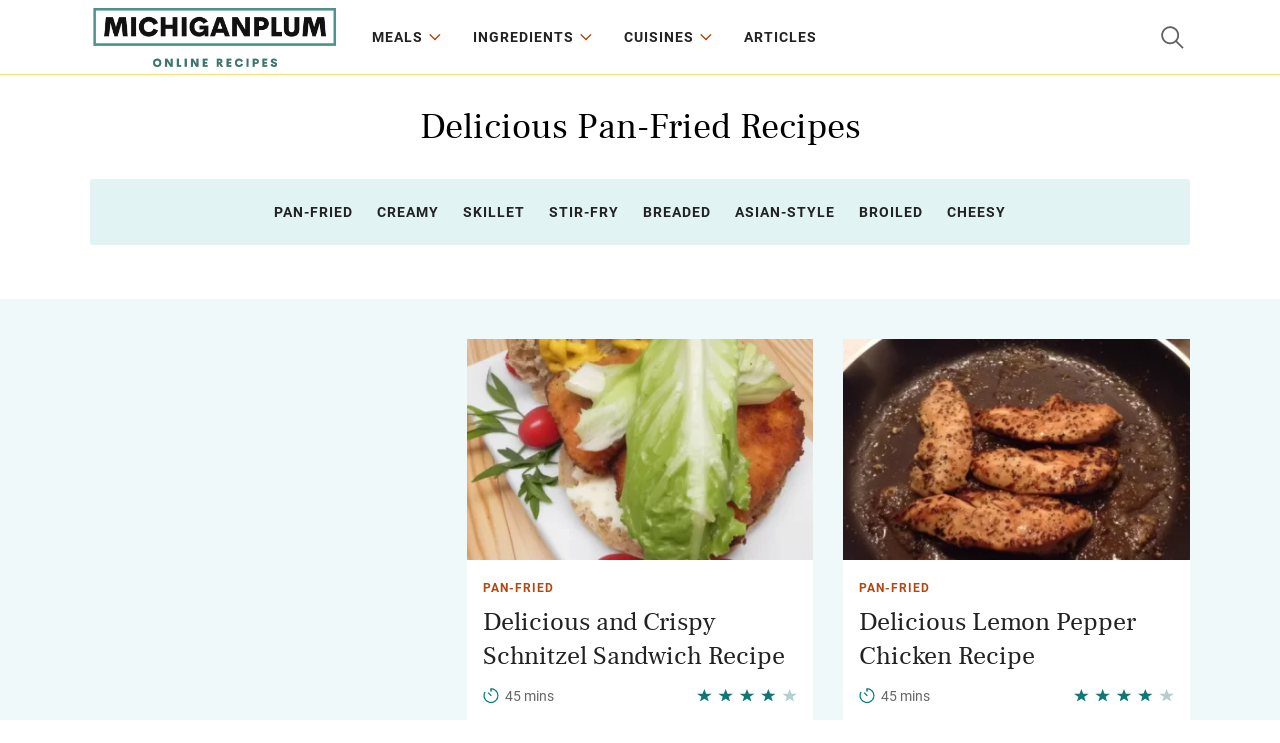

--- FILE ---
content_type: text/html; charset=UTF-8
request_url: https://michiganplum.org/categories/pan-fried
body_size: 5136
content:
<!DOCTYPE html>
<html lang="en">
<head>
    <meta charset="utf-8">
    <meta http-equiv="X-UA-Compatible" content="IE=edge">
    <meta name="viewport" content="width=device-width, initial-scale=1">
    <link rel="icon" type="image/x-icon" href="/favicon.ico"/>
    <title>Pan-Fried Recipes</title>
    <meta name="description" content="Cooking a delicious pan-fried dish is easy and fun! Check out our collection of flavorful recipes!">
            <link rel="canonical" href="https://michiganplum.org/categories/pan-fried">
        <link href="/css/style.css?id=fa0baf6e71587c7c83691c3abb2d5c3e" rel="stylesheet">
            <script async src="https://pagead2.googlesyndication.com/pagead/js/adsbygoogle.js?client=ca-pub-2706867154044666"
        crossorigin="anonymous"></script>
    
    <!-- Taboola Pixel Code -->
    <script type='text/javascript'>
        window._tfa = window._tfa || [];
        window._tfa.push({notify: 'event', name: 'page_view', id: 1696628});
        !function (t, f, a, x) {
            if (!document.getElementById(x)) {
                t.async = 1;t.src = a;t.id=x;f.parentNode.insertBefore(t, f);
            }
        }(document.createElement('script'),
            document.getElementsByTagName('script')[0],
            '//cdn.taboola.com/libtrc/unip/1696628/tfa.js',
            'tb_tfa_script');
    </script>
    <!-- End of Taboola Pixel Code -->

    <!-- BEGIN SHAREAHOLIC CODE -->
    <link rel="preload" href="https://cdn.shareaholic.net/assets/pub/shareaholic.js" as="script"/>
    <meta name="shareaholic:site_id" content="dd3c877c2b72a082ccb6ea891cef94a0"/>
    <script data-cfasync="false" async src="https://cdn.shareaholic.net/assets/pub/shareaholic.js"></script>
    <!-- END SHAREAHOLIC CODE -->

    <!-- Google tag (gtag.js) -->
    <script async src="https://www.googletagmanager.com/gtag/js?id=G-J88NX95EZK"></script>
    <script>
        window.dataLayer = window.dataLayer || [];

        function gtag() {
            dataLayer.push(arguments);
        }

        gtag('js', new Date());

        gtag('config', 'G-J88NX95EZK');
    </script>
</head>

<body>

<div class="wrapper">

    <header class="header">
    <div class="header__container container">
        <div class="header__toggle">
            <button class="nav-open" id="menuOpen"></button>
        </div>
        <div class="header__logo">
            <a href="https://michiganplum.org" class="header__logo-link">
                <img src="/img/logo.svg" width="250" height="69" alt="MichiganPlum recipes">
            </a>
        </div>
        <div class="header__nav">
            <div class="header__nav-close">
                <button class="nav-close" id="menuClose"></button>
            </div>
            <nav class="header__nav-menu">
                <ul class="menu">
                    <li class="menu__item menu__item_sub menu__item_dropdown">
                        <a href="#" class="menu__link">Meals</a>
                        <span class="menu__toggle"></span>
                        <span class="menu__back">Meals</span>
                        <ul class="menu__sub">
                            <li class="menu__sub-item"><a href="/categories/breakfast-and-brunch" class="menu__sub-link">Breakfast & Brunch</a></li>
                            <li class="menu__sub-item"><a href="/categories/everyday-cooking" class="menu__sub-link">Everyday Cooking</a></li>
                            <li class="menu__sub-item"><a href="/categories/main-dish" class="menu__sub-link">Main Dish</a></li>
                            <li class="menu__sub-item"><a href="/categories/side-dish" class="menu__sub-link">Side Dish</a></li>
                            <li class="menu__sub-item"><a href="/categories/appetizers-and-snacks" class="menu__sub-link">Appetizers & Snacks</a></li>
                            <li class="menu__sub-item"><a href="/categories/salad" class="menu__sub-link">Salads</a></li>
                            <li class="menu__sub-item"><a href="/categories/soups-stews-and-chili" class="menu__sub-link">Soups</a></li>
                            <li class="menu__sub-item"><a href="/categories/pasta-and-noodle" class="menu__sub-link">Pasta and Noodle</a></li>
                            <li class="menu__sub-item"><a href="/categories/bread" class="menu__sub-link">Bread</a></li>
                            <li class="menu__sub-item"><a href="/categories/drinks" class="menu__sub-link">Drinks</a></li>
                            <li class="menu__sub-item"><a href="/categories/dessert" class="menu__sub-link">Desserts</a></li>
                        </ul>
                    </li>
                    <li class="menu__item menu__item_sub menu__item_dropdown">
                        <a href="#" class="menu__link">Ingredients</a>
                        <span class="menu__toggle"></span>
                        <span class="menu__back">Ingredients</span>
                        <ul class="menu__sub">
                            <li class="menu__sub-item"><a href="/categories/chicken" class="menu__sub-link">Chicken</a></li>
                            <li class="menu__sub-item"><a href="/categories/beef" class="menu__sub-link">Beef</a></li>
                            <li class="menu__sub-item"><a href="/categories/pork" class="menu__sub-link">Pork</a></li>
                            <li class="menu__sub-item"><a href="/categories/seafood" class="menu__sub-link">Seafood</a></li>
                            <li class="menu__sub-item"><a href="/categories/pasta-and-noodle" class="menu__sub-link">Pasta</a></li>
                            <li class="menu__sub-item"><a href="/categories/turkey" class="menu__sub-link">Turkey</a></li>
                            <li class="menu__sub-item"><a href="/categories/lamb" class="menu__sub-link">Lamb</a></li>
                            <li class="menu__sub-item"><a href="/categories/vegetable" class="menu__sub-link">Vegetable</a></li>
                            <li class="menu__sub-item"><a href="/categories/fruit" class="menu__sub-link">Fruit</a></li>
                        </ul>
                    </li>
                    <li class="menu__item menu__item_sub menu__item_dropdown">
                        <a href="#" class="menu__link">Cuisines</a>
                        <span class="menu__toggle"></span>
                        <span class="menu__back">Cuisines</span>
                        <ul class="menu__sub">
                            <li class="menu__sub-item"><a href="/categories/united-states" class="menu__sub-link">United States</a></li>
                            <li class="menu__sub-item"><a href="/categories/mexican" class="menu__sub-link">Mexican</a></li>
                            <li class="menu__sub-item"><a href="/categories/italian" class="menu__sub-link">Italian</a></li>
                            <li class="menu__sub-item"><a href="/categories/french" class="menu__sub-link">French</a></li>
                            <li class="menu__sub-item"><a href="/categories/chinese" class="menu__sub-link">Chinese</a></li>
                            <li class="menu__sub-item"><a href="/categories/indian" class="menu__sub-link">Indian</a></li>
                            <li class="menu__sub-item"><a href="/categories/german" class="menu__sub-link">German</a></li>
                            <li class="menu__sub-item"><a href="/categories/greek" class="menu__sub-link">Greek</a></li>
                            <li class="menu__sub-item"><a href="/categories/filipino" class="menu__sub-link">Filipino</a></li>
                            <li class="menu__sub-item"><a href="/categories/japanese" class="menu__sub-link">Japanese</a></li>
                            <li class="menu__sub-item"><a href="/categories/european" class="menu__sub-link">European</a></li>
                            <li class="menu__sub-item"><a href="/categories/latin-american" class="menu__sub-link">Latin American</a></li>
                            <li class="menu__sub-item"><a href="/categories/asian" class="menu__sub-link">Asian</a></li>
                            <li class="menu__sub-item"><a href="/categories/world-cuisine" class="menu__sub-link">World Cuisine</a></li>
                        </ul>
                    </li>
                    <li class="menu__item">
                        <a href="https://michiganplum.org/articles" class="menu__link">Articles</a>
                    </li>
                </ul>
            </nav>
        </div>
        <div class="header__group">
            <div class="header__search">
                <button class="search-toggle" id="searchOpen"></button>
                <form action="https://michiganplum.org/search" method="POST" class="search-form">
                    <input type="hidden" name="_token" value="HyWQlv2JkCd86OmPUsUEUWjA1OMJSQ0kLCAavro3" autocomplete="off">                    <input type="text" name="search" class="search-form__control" value="" placeholder="Search...">
                    <input type="submit" value="" class="search-form__btn">
                    <div class="search-form__close" id="searchClose"></div>
                </form>
            </div>
        </div>
    </div>
</header>

        <div class="page-wrap">
        <div class="container">
            <h1 class="heading heading_center">Delicious Pan-Fried Recipes</h1>
                            <div class="categories">
                                            <a href="https://michiganplum.org/categories/pan-fried"
                           class="categories__link">Pan-Fried</a>
                                            <a href="https://michiganplum.org/categories/creamy"
                           class="categories__link">Creamy</a>
                                            <a href="https://michiganplum.org/categories/skillet"
                           class="categories__link">Skillet</a>
                                            <a href="https://michiganplum.org/categories/stir-fry"
                           class="categories__link">Stir-Fry</a>
                                            <a href="https://michiganplum.org/categories/breaded"
                           class="categories__link">Breaded</a>
                                            <a href="https://michiganplum.org/categories/asian-style"
                           class="categories__link">Asian-Style</a>
                                            <a href="https://michiganplum.org/categories/broiled"
                           class="categories__link">Broiled</a>
                                            <a href="https://michiganplum.org/categories/cheesy"
                           class="categories__link">Cheesy</a>
                                    </div>
                    </div>
    </div>
    <div class="bg">
        <div class="container">
            <div class="posts-lg" id="load-data" data-has-more="1">
                <div class="posts-lg__item">
            <div class="posts-lg__inner">
                <!-- michiganplum-adaptive-hor -->
<ins class="adsbygoogle"
     style="display:block"
     data-ad-client="ca-pub-2706867154044666"
     data-ad-slot="1414387270"
     data-ad-format="auto"
     data-full-width-responsive="true"></ins>
<script>
    (adsbygoogle = window.adsbygoogle || []).push({});
</script>
            </div>
        </div>
    
    <div class="posts-lg__item">
        <div class="posts-lg__inner">
            <div class="posts-lg__img">
                <a href="https://michiganplum.org/recipes/delicious-and-crispy-schnitzel-sandwich-recipe" class="posts-lg__img-link">
                    <img src="/images/medium/delicious-and-crispy-schnitzel-sandwich-recipe.webp" alt="Delicious and Crispy Schnitzel Sandwich Recipe" width="380" height="242">
                </a>
            </div>
            <div class="posts-lg__about">
                <div class="posts-lg__category">
                    <a href="https://michiganplum.org/categories/pan-fried"
                       class="posts-lg__category-link">Pan-Fried</a>
                </div>
                <div class="posts-lg__title">
                    <a href="https://michiganplum.org/recipes/delicious-and-crispy-schnitzel-sandwich-recipe"
                       class="posts-lg__title-link">Delicious and Crispy Schnitzel Sandwich Recipe</a>
                </div>
                <div class="posts-lg__foot">
                    <div class="posts-lg__time">45 mins</div>
                    <div class="posts-lg__rating">
                        <img src="/img/stars-4.svg" width="100" height="auto"
                             alt="4 stars">
                    </div>
                </div>
            </div>
        </div>
    </div>
    <div class="posts-lg__item">
        <div class="posts-lg__inner">
            <div class="posts-lg__img">
                <a href="https://michiganplum.org/recipes/delicious-lemon-pepper-chicken-recipe-2" class="posts-lg__img-link">
                    <img src="/images/medium/delicious-lemon-pepper-chicken-recipe-2.webp" alt="Delicious Lemon Pepper Chicken Recipe" width="380" height="242">
                </a>
            </div>
            <div class="posts-lg__about">
                <div class="posts-lg__category">
                    <a href="https://michiganplum.org/categories/pan-fried"
                       class="posts-lg__category-link">Pan-Fried</a>
                </div>
                <div class="posts-lg__title">
                    <a href="https://michiganplum.org/recipes/delicious-lemon-pepper-chicken-recipe-2"
                       class="posts-lg__title-link">Delicious Lemon Pepper Chicken Recipe</a>
                </div>
                <div class="posts-lg__foot">
                    <div class="posts-lg__time">45 mins</div>
                    <div class="posts-lg__rating">
                        <img src="/img/stars-4.svg" width="100" height="auto"
                             alt="4 stars">
                    </div>
                </div>
            </div>
        </div>
    </div>
    <div class="posts-lg__item">
        <div class="posts-lg__inner">
            <div class="posts-lg__img">
                <a href="https://michiganplum.org/recipes/delicious-warm-chicken-ranch-wraps-recipe" class="posts-lg__img-link">
                    <img src="/images/medium/delicious-warm-chicken-ranch-wraps-recipe.webp" alt="Delicious Warm Chicken Ranch Wraps Recipe" width="380" height="242">
                </a>
            </div>
            <div class="posts-lg__about">
                <div class="posts-lg__category">
                    <a href="https://michiganplum.org/categories/pan-fried"
                       class="posts-lg__category-link">Pan-Fried</a>
                </div>
                <div class="posts-lg__title">
                    <a href="https://michiganplum.org/recipes/delicious-warm-chicken-ranch-wraps-recipe"
                       class="posts-lg__title-link">Delicious Warm Chicken Ranch Wraps Recipe</a>
                </div>
                <div class="posts-lg__foot">
                    <div class="posts-lg__time">30 mins</div>
                    <div class="posts-lg__rating">
                        <img src="/img/stars-4.svg" width="100" height="auto"
                             alt="4 stars">
                    </div>
                </div>
            </div>
        </div>
    </div>
    <div class="posts-lg__item">
        <div class="posts-lg__inner">
            <div class="posts-lg__img">
                <a href="https://michiganplum.org/recipes/delicious-homemade-chicken-nuggets-recipe" class="posts-lg__img-link">
                    <img src="/images/medium/delicious-homemade-chicken-nuggets-recipe.webp" alt="Delicious Homemade Chicken Nuggets Recipe" width="380" height="242">
                </a>
            </div>
            <div class="posts-lg__about">
                <div class="posts-lg__category">
                    <a href="https://michiganplum.org/categories/pan-fried"
                       class="posts-lg__category-link">Pan-Fried</a>
                </div>
                <div class="posts-lg__title">
                    <a href="https://michiganplum.org/recipes/delicious-homemade-chicken-nuggets-recipe"
                       class="posts-lg__title-link">Delicious Homemade Chicken Nuggets Recipe</a>
                </div>
                <div class="posts-lg__foot">
                    <div class="posts-lg__time">30 mins</div>
                    <div class="posts-lg__rating">
                        <img src="/img/stars-5.svg" width="100" height="auto"
                             alt="5 stars">
                    </div>
                </div>
            </div>
        </div>
    </div>
    <div class="posts-lg__item">
        <div class="posts-lg__inner">
            <div class="posts-lg__img">
                <a href="https://michiganplum.org/recipes/spicy-blackened-chicken-sliders-recipe" class="posts-lg__img-link">
                    <img src="/images/medium/spicy-blackened-chicken-sliders-recipe.webp" alt="Spicy Blackened Chicken Sliders Recipe" width="380" height="242">
                </a>
            </div>
            <div class="posts-lg__about">
                <div class="posts-lg__category">
                    <a href="https://michiganplum.org/categories/pan-fried"
                       class="posts-lg__category-link">Pan-Fried</a>
                </div>
                <div class="posts-lg__title">
                    <a href="https://michiganplum.org/recipes/spicy-blackened-chicken-sliders-recipe"
                       class="posts-lg__title-link">Spicy Blackened Chicken Sliders Recipe</a>
                </div>
                <div class="posts-lg__foot">
                    <div class="posts-lg__time">30 mins</div>
                    <div class="posts-lg__rating">
                        <img src="/img/stars-5.svg" width="100" height="auto"
                             alt="5 stars">
                    </div>
                </div>
            </div>
        </div>
    </div>
    <div class="posts-lg__item">
        <div class="posts-lg__inner">
            <div class="posts-lg__img">
                <a href="https://michiganplum.org/recipes/spicy-lime-chicken-picante" class="posts-lg__img-link">
                    <img src="/images/medium/spicy-lime-chicken-picante.webp" alt="Spicy Lime Chicken Picante" width="380" height="242">
                </a>
            </div>
            <div class="posts-lg__about">
                <div class="posts-lg__category">
                    <a href="https://michiganplum.org/categories/pan-fried"
                       class="posts-lg__category-link">Pan-Fried</a>
                </div>
                <div class="posts-lg__title">
                    <a href="https://michiganplum.org/recipes/spicy-lime-chicken-picante"
                       class="posts-lg__title-link">Spicy Lime Chicken Picante</a>
                </div>
                <div class="posts-lg__foot">
                    <div class="posts-lg__time">60 mins</div>
                    <div class="posts-lg__rating">
                        <img src="/img/stars-5.svg" width="100" height="auto"
                             alt="5 stars">
                    </div>
                </div>
            </div>
        </div>
    </div>
    <div class="posts-lg__item">
        <div class="posts-lg__inner">
            <div class="posts-lg__img">
                <a href="https://michiganplum.org/recipes/delicious-and-flavorful-american-twist-on-the-traditional-arabic-chicken-shawarma-sandwich" class="posts-lg__img-link">
                    <img src="/images/medium/delicious-and-flavorful-american-twist-on-the-traditional-arabic-chicken-shawarma-sandwich.webp" alt="Delicious and flavorful American twist on the traditional Arabic chicken shawarma sandwich." width="380" height="242">
                </a>
            </div>
            <div class="posts-lg__about">
                <div class="posts-lg__category">
                    <a href="https://michiganplum.org/categories/pan-fried"
                       class="posts-lg__category-link">Pan-Fried</a>
                </div>
                <div class="posts-lg__title">
                    <a href="https://michiganplum.org/recipes/delicious-and-flavorful-american-twist-on-the-traditional-arabic-chicken-shawarma-sandwich"
                       class="posts-lg__title-link">Delicious and flavorful American twist on the traditional Arabic chicken shawarma sandwich.</a>
                </div>
                <div class="posts-lg__foot">
                    <div class="posts-lg__time">45 mins</div>
                    <div class="posts-lg__rating">
                        <img src="/img/stars-5.svg" width="100" height="auto"
                             alt="5 stars">
                    </div>
                </div>
            </div>
        </div>
    </div>
    <div class="posts-lg__item">
        <div class="posts-lg__inner">
            <div class="posts-lg__img">
                <a href="https://michiganplum.org/recipes/delicious-bourbon-pecan-chicken-recipe" class="posts-lg__img-link">
                    <img src="/images/medium/delicious-bourbon-pecan-chicken-recipe.webp" alt="Delicious Bourbon Pecan Chicken Recipe" width="380" height="242">
                </a>
            </div>
            <div class="posts-lg__about">
                <div class="posts-lg__category">
                    <a href="https://michiganplum.org/categories/pan-fried"
                       class="posts-lg__category-link">Pan-Fried</a>
                </div>
                <div class="posts-lg__title">
                    <a href="https://michiganplum.org/recipes/delicious-bourbon-pecan-chicken-recipe"
                       class="posts-lg__title-link">Delicious Bourbon Pecan Chicken Recipe</a>
                </div>
                <div class="posts-lg__foot">
                    <div class="posts-lg__time">45 mins</div>
                    <div class="posts-lg__rating">
                        <img src="/img/stars-4.svg" width="100" height="auto"
                             alt="4 stars">
                    </div>
                </div>
            </div>
        </div>
    </div>
    <div class="posts-lg__item">
        <div class="posts-lg__inner">
            <div class="posts-lg__img">
                <a href="https://michiganplum.org/recipes/classic-chicken-dijon-recipe" class="posts-lg__img-link">
                    <img src="/images/medium/classic-chicken-dijon-recipe.webp" alt="Classic Chicken Dijon Recipe" width="380" height="242">
                </a>
            </div>
            <div class="posts-lg__about">
                <div class="posts-lg__category">
                    <a href="https://michiganplum.org/categories/pan-fried"
                       class="posts-lg__category-link">Pan-Fried</a>
                </div>
                <div class="posts-lg__title">
                    <a href="https://michiganplum.org/recipes/classic-chicken-dijon-recipe"
                       class="posts-lg__title-link">Classic Chicken Dijon Recipe</a>
                </div>
                <div class="posts-lg__foot">
                    <div class="posts-lg__time">40 mins</div>
                    <div class="posts-lg__rating">
                        <img src="/img/stars-4.svg" width="100" height="auto"
                             alt="4 stars">
                    </div>
                </div>
            </div>
        </div>
    </div>
    <div class="posts-lg__item">
        <div class="posts-lg__inner">
            <div class="posts-lg__img">
                <a href="https://michiganplum.org/recipes/delicious-and-healthy-summer-chicken-and-vegetable-skillet-recipe" class="posts-lg__img-link">
                    <img src="/images/medium/delicious-and-healthy-summer-chicken-and-vegetable-skillet-recipe.webp" alt="Delicious and Healthy Summer Chicken and Vegetable Skillet Recipe" width="380" height="242">
                </a>
            </div>
            <div class="posts-lg__about">
                <div class="posts-lg__category">
                    <a href="https://michiganplum.org/categories/pan-fried"
                       class="posts-lg__category-link">Pan-Fried</a>
                </div>
                <div class="posts-lg__title">
                    <a href="https://michiganplum.org/recipes/delicious-and-healthy-summer-chicken-and-vegetable-skillet-recipe"
                       class="posts-lg__title-link">Delicious and Healthy Summer Chicken and Vegetable Skillet Recipe</a>
                </div>
                <div class="posts-lg__foot">
                    <div class="posts-lg__time">30 mins</div>
                    <div class="posts-lg__rating">
                        <img src="/img/stars-4.svg" width="100" height="auto"
                             alt="4 stars">
                    </div>
                </div>
            </div>
        </div>
    </div>
    <div class="posts-lg__item">
        <div class="posts-lg__inner">
            <div class="posts-lg__img">
                <a href="https://michiganplum.org/recipes/blackened-chicken-with-creamy-garlic-parmesan-sauce-recipe" class="posts-lg__img-link">
                    <img src="/images/medium/blackened-chicken-with-creamy-garlic-parmesan-sauce-recipe.webp" alt="Blackened Chicken with Creamy Garlic Parmesan Sauce Recipe" width="380" height="242">
                </a>
            </div>
            <div class="posts-lg__about">
                <div class="posts-lg__category">
                    <a href="https://michiganplum.org/categories/pan-fried"
                       class="posts-lg__category-link">Pan-Fried</a>
                </div>
                <div class="posts-lg__title">
                    <a href="https://michiganplum.org/recipes/blackened-chicken-with-creamy-garlic-parmesan-sauce-recipe"
                       class="posts-lg__title-link">Blackened Chicken with Creamy Garlic Parmesan Sauce Recipe</a>
                </div>
                <div class="posts-lg__foot">
                    <div class="posts-lg__time">35 mins</div>
                    <div class="posts-lg__rating">
                        <img src="/img/stars-5.svg" width="100" height="auto"
                             alt="5 stars">
                    </div>
                </div>
            </div>
        </div>
    </div>
    <div class="posts-lg__item">
        <div class="posts-lg__inner">
            <div class="posts-lg__img">
                <a href="https://michiganplum.org/recipes/delicious-skillet-balsamic-glazed-chicken-recipe" class="posts-lg__img-link">
                    <img src="/images/medium/delicious-skillet-balsamic-glazed-chicken-recipe.webp" alt="Delicious Skillet Balsamic Glazed Chicken Recipe" width="380" height="242">
                </a>
            </div>
            <div class="posts-lg__about">
                <div class="posts-lg__category">
                    <a href="https://michiganplum.org/categories/pan-fried"
                       class="posts-lg__category-link">Pan-Fried</a>
                </div>
                <div class="posts-lg__title">
                    <a href="https://michiganplum.org/recipes/delicious-skillet-balsamic-glazed-chicken-recipe"
                       class="posts-lg__title-link">Delicious Skillet Balsamic Glazed Chicken Recipe</a>
                </div>
                <div class="posts-lg__foot">
                    <div class="posts-lg__time">30 mins</div>
                    <div class="posts-lg__rating">
                        <img src="/img/stars-5.svg" width="100" height="auto"
                             alt="5 stars">
                    </div>
                </div>
            </div>
        </div>
    </div>
    <div class="posts-lg__item">
        <div class="posts-lg__inner">
            <div class="posts-lg__img">
                <a href="https://michiganplum.org/recipes/crispy-chicken-nuggets-recipe" class="posts-lg__img-link">
                    <img src="/images/medium/crispy-chicken-nuggets-recipe.webp" alt="Crispy Chicken Nuggets Recipe" width="380" height="242">
                </a>
            </div>
            <div class="posts-lg__about">
                <div class="posts-lg__category">
                    <a href="https://michiganplum.org/categories/pan-fried"
                       class="posts-lg__category-link">Pan-Fried</a>
                </div>
                <div class="posts-lg__title">
                    <a href="https://michiganplum.org/recipes/crispy-chicken-nuggets-recipe"
                       class="posts-lg__title-link">Crispy Chicken Nuggets Recipe</a>
                </div>
                <div class="posts-lg__foot">
                    <div class="posts-lg__time">30 mins</div>
                    <div class="posts-lg__rating">
                        <img src="/img/stars-4.svg" width="100" height="auto"
                             alt="4 stars">
                    </div>
                </div>
            </div>
        </div>
    </div>
    <div class="posts-lg__item">
        <div class="posts-lg__inner">
            <div class="posts-lg__img">
                <a href="https://michiganplum.org/recipes/crunchy-and-spicy-buffalo-chicken-tenders" class="posts-lg__img-link">
                    <img src="/images/medium/crunchy-and-spicy-buffalo-chicken-tenders.webp" alt="Crunchy and Spicy Buffalo Chicken Tenders" width="380" height="242">
                </a>
            </div>
            <div class="posts-lg__about">
                <div class="posts-lg__category">
                    <a href="https://michiganplum.org/categories/pan-fried"
                       class="posts-lg__category-link">Pan-Fried</a>
                </div>
                <div class="posts-lg__title">
                    <a href="https://michiganplum.org/recipes/crunchy-and-spicy-buffalo-chicken-tenders"
                       class="posts-lg__title-link">Crunchy and Spicy Buffalo Chicken Tenders</a>
                </div>
                <div class="posts-lg__foot">
                    <div class="posts-lg__time">40 mins</div>
                    <div class="posts-lg__rating">
                        <img src="/img/stars-5.svg" width="100" height="auto"
                             alt="5 stars">
                    </div>
                </div>
            </div>
        </div>
    </div>
    <div class="posts-lg__item">
        <div class="posts-lg__inner">
            <div class="posts-lg__img">
                <a href="https://michiganplum.org/recipes/juicy-blueberry-chicken-with-a-hint-of-sweetness-and-tanginess" class="posts-lg__img-link">
                    <img src="/images/medium/juicy-blueberry-chicken-with-a-hint-of-sweetness-and-tanginess.webp" alt="Juicy blueberry chicken with a hint of sweetness and tanginess" width="380" height="242">
                </a>
            </div>
            <div class="posts-lg__about">
                <div class="posts-lg__category">
                    <a href="https://michiganplum.org/categories/pan-fried"
                       class="posts-lg__category-link">Pan-Fried</a>
                </div>
                <div class="posts-lg__title">
                    <a href="https://michiganplum.org/recipes/juicy-blueberry-chicken-with-a-hint-of-sweetness-and-tanginess"
                       class="posts-lg__title-link">Juicy blueberry chicken with a hint of sweetness and tanginess</a>
                </div>
                <div class="posts-lg__foot">
                    <div class="posts-lg__time">45 mins</div>
                    <div class="posts-lg__rating">
                        <img src="/img/stars-5.svg" width="100" height="auto"
                             alt="5 stars">
                    </div>
                </div>
            </div>
        </div>
    </div>
    <div class="posts-lg__item">
        <div class="posts-lg__inner">
            <div class="posts-lg__img">
                <a href="https://michiganplum.org/recipes/mama-silva-s-mesquite-chicken-recipe" class="posts-lg__img-link">
                    <img src="/images/medium/mama-silva-s-mesquite-chicken-recipe.webp" alt="Mama Silva&#039;s Mesquite Chicken Recipe" width="380" height="242">
                </a>
            </div>
            <div class="posts-lg__about">
                <div class="posts-lg__category">
                    <a href="https://michiganplum.org/categories/pan-fried"
                       class="posts-lg__category-link">Pan-Fried</a>
                </div>
                <div class="posts-lg__title">
                    <a href="https://michiganplum.org/recipes/mama-silva-s-mesquite-chicken-recipe"
                       class="posts-lg__title-link">Mama Silva&#039;s Mesquite Chicken Recipe</a>
                </div>
                <div class="posts-lg__foot">
                    <div class="posts-lg__time">60 mins</div>
                    <div class="posts-lg__rating">
                        <img src="/img/stars-4.svg" width="100" height="auto"
                             alt="4 stars">
                    </div>
                </div>
            </div>
        </div>
    </div>
            </div>
            <div class="ajax-load text-center" style="display:none">
                <p><img src="/img/loader.gif" alt="Loading...">Loading...</p>
            </div>
        </div>
    </div>
    <div class="page-wrap">
        <div class="container">
            <div class="article article_center article_category">
                <p><p><br />
Pan-frying is a great way to cook a delicious meal without having to spend too much time in the kitchen. With just a few simple ingredients and a hot pan, you can whip up a mouth-watering dish in no time! <br />
<br />
Pan-frying is a cooking technique that uses a small amount of oil or fat to quickly cook food over high heat. The oil or fat is heated in a pan until it’s hot enough to create a delicious and crispy crust on the food. This technique is perfect for cooking meats, seafood, vegetables, and even some types of bread. <br />
<br />
When pan-frying, it’s important to use the right type of oil or fat. The best oils to use are those with a high smoke point, such as canola, vegetable, or peanut oil. Olive oil also works well, but has a lower smoke point and should only be used on lower heat. <br />
<br />
When cooking with oil or fat, it’s best to keep the heat on the higher side to develop that delicious and crispy crust. However, be careful not to overheat the oil, as this can cause it to break down and smoke. <br />
<br />
Once the oil is hot, add the food and let it cook for a few minutes until it’s golden brown and crispy. Flip the food over and cook the other side until it’s also golden brown and crispy. <br />
<br />
Whether you’re cooking up a savory meal or a sweet treat, pan-frying is the perfect way to get the job done quickly and easily. Check out our collection of delicious and flavorful pan-fried recipes to get started!</p></p>
            </div>
        </div>
    </div>
            <script type="application/ld+json">
    {
      "@context": "https://schema.org",
      "@type": "ItemList",
      "itemListElement": [
                        {
                          "@type": "ListItem",
                          "position": 1,
          "url": "https://michiganplum.org/recipes/delicious-and-crispy-schnitzel-sandwich-recipe"
        }                    ,
                                            {
                          "@type": "ListItem",
                          "position": 2,
          "url": "https://michiganplum.org/recipes/delicious-lemon-pepper-chicken-recipe-2"
        }                    ,
                                            {
                          "@type": "ListItem",
                          "position": 3,
          "url": "https://michiganplum.org/recipes/delicious-warm-chicken-ranch-wraps-recipe"
        }                    ,
                                            {
                          "@type": "ListItem",
                          "position": 4,
          "url": "https://michiganplum.org/recipes/delicious-homemade-chicken-nuggets-recipe"
        }                    ,
                                            {
                          "@type": "ListItem",
                          "position": 5,
          "url": "https://michiganplum.org/recipes/spicy-blackened-chicken-sliders-recipe"
        }                    ,
                                            {
                          "@type": "ListItem",
                          "position": 6,
          "url": "https://michiganplum.org/recipes/spicy-lime-chicken-picante"
        }                    ,
                                            {
                          "@type": "ListItem",
                          "position": 7,
          "url": "https://michiganplum.org/recipes/delicious-and-flavorful-american-twist-on-the-traditional-arabic-chicken-shawarma-sandwich"
        }                    ,
                                            {
                          "@type": "ListItem",
                          "position": 8,
          "url": "https://michiganplum.org/recipes/delicious-bourbon-pecan-chicken-recipe"
        }                    ,
                                            {
                          "@type": "ListItem",
                          "position": 9,
          "url": "https://michiganplum.org/recipes/classic-chicken-dijon-recipe"
        }                    ,
                                            {
                          "@type": "ListItem",
                          "position": 10,
          "url": "https://michiganplum.org/recipes/delicious-and-healthy-summer-chicken-and-vegetable-skillet-recipe"
        }                    ,
                                            {
                          "@type": "ListItem",
                          "position": 11,
          "url": "https://michiganplum.org/recipes/blackened-chicken-with-creamy-garlic-parmesan-sauce-recipe"
        }                    ,
                                            {
                          "@type": "ListItem",
                          "position": 12,
          "url": "https://michiganplum.org/recipes/delicious-skillet-balsamic-glazed-chicken-recipe"
        }                    ,
                                            {
                          "@type": "ListItem",
                          "position": 13,
          "url": "https://michiganplum.org/recipes/crispy-chicken-nuggets-recipe"
        }                    ,
                                            {
                          "@type": "ListItem",
                          "position": 14,
          "url": "https://michiganplum.org/recipes/crunchy-and-spicy-buffalo-chicken-tenders"
        }                    ,
                                            {
                          "@type": "ListItem",
                          "position": 15,
          "url": "https://michiganplum.org/recipes/juicy-blueberry-chicken-with-a-hint-of-sweetness-and-tanginess"
        }                    ,
                                            {
                          "@type": "ListItem",
                          "position": 16,
          "url": "https://michiganplum.org/recipes/mama-silva-s-mesquite-chicken-recipe"
        }                    ,
                                            {
                          "@type": "ListItem",
                          "position": 17,
          "url": "https://michiganplum.org/recipes/juicy-and-flavorful-garlic-herb-roasted-chicken"
        }                    ,
                                            {
                          "@type": "ListItem",
                          "position": 18,
          "url": "https://michiganplum.org/recipes/delicious-chicken-in-onion-and-mustard-sauce-recipe"
        }                    ,
                                            {
                          "@type": "ListItem",
                          "position": 19,
          "url": "https://michiganplum.org/recipes/delicious-skillet-lemon-chicken-breasts-recipe"
        }                    ,
                                            {
                          "@type": "ListItem",
                          "position": 20,
          "url": "https://michiganplum.org/recipes/pan-seared-chicken-breasts-with-shallots-recipe"
        }            
            ]
        }

        </script>
    
    <footer class="footer">
    <div class="footer__copyright">Copyright 2023 MichiganPlum.org all rights reserved</div>
</footer>

</div>
<!-- /.wrapper -->
<script src="https://cdnjs.cloudflare.com/ajax/libs/jquery/3.6.3/jquery.min.js"></script>
<script src="/js/common.js?id=abd839f9ff94458f7f256e35976b7466"></script>
<script src="/js/loadMore.js?id=060362a1be74b3090c78d02d58101730"></script>

<script defer src="https://static.cloudflareinsights.com/beacon.min.js/vcd15cbe7772f49c399c6a5babf22c1241717689176015" integrity="sha512-ZpsOmlRQV6y907TI0dKBHq9Md29nnaEIPlkf84rnaERnq6zvWvPUqr2ft8M1aS28oN72PdrCzSjY4U6VaAw1EQ==" data-cf-beacon='{"version":"2024.11.0","token":"87ad1aa31352446da9f813bd7b41d87b","r":1,"server_timing":{"name":{"cfCacheStatus":true,"cfEdge":true,"cfExtPri":true,"cfL4":true,"cfOrigin":true,"cfSpeedBrain":true},"location_startswith":null}}' crossorigin="anonymous"></script>
</body>
</html>


--- FILE ---
content_type: text/html; charset=utf-8
request_url: https://www.google.com/recaptcha/api2/aframe
body_size: 267
content:
<!DOCTYPE HTML><html><head><meta http-equiv="content-type" content="text/html; charset=UTF-8"></head><body><script nonce="dkk07gAvOj1pAloR1sK1lw">/** Anti-fraud and anti-abuse applications only. See google.com/recaptcha */ try{var clients={'sodar':'https://pagead2.googlesyndication.com/pagead/sodar?'};window.addEventListener("message",function(a){try{if(a.source===window.parent){var b=JSON.parse(a.data);var c=clients[b['id']];if(c){var d=document.createElement('img');d.src=c+b['params']+'&rc='+(localStorage.getItem("rc::a")?sessionStorage.getItem("rc::b"):"");window.document.body.appendChild(d);sessionStorage.setItem("rc::e",parseInt(sessionStorage.getItem("rc::e")||0)+1);localStorage.setItem("rc::h",'1768995694275');}}}catch(b){}});window.parent.postMessage("_grecaptcha_ready", "*");}catch(b){}</script></body></html>

--- FILE ---
content_type: image/svg+xml
request_url: https://michiganplum.org/img/menu.svg
body_size: 190
content:
<svg viewBox="0 0 32 32" fill="none" xmlns="http://www.w3.org/2000/svg"><path fill-rule="evenodd" clip-rule="evenodd" d="M.877 4h26.952v2.667H.877V4zm0 10.667h30.802v2.666H.877v-2.666zm21.818 10.666H.877V28h21.818v-2.667z" fill="#616161"/></svg>